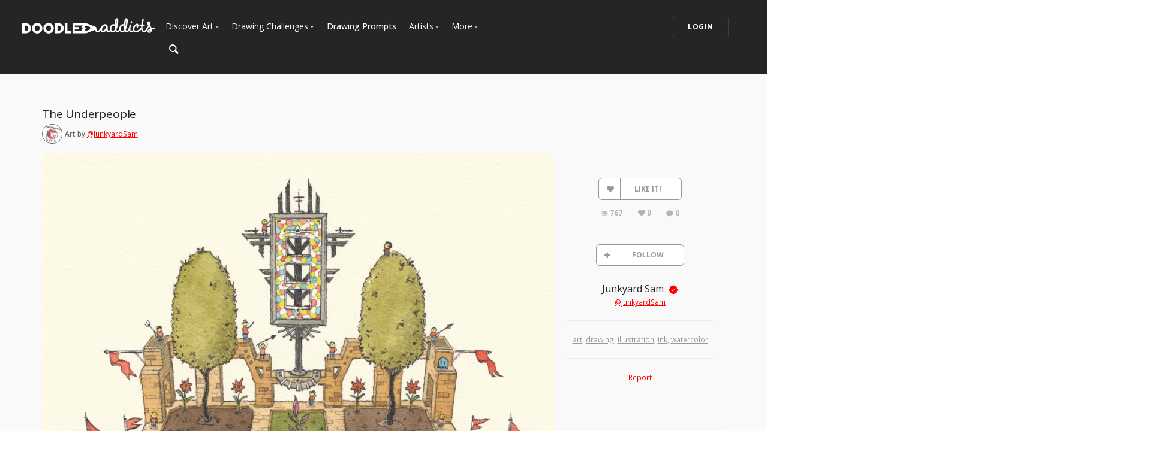

--- FILE ---
content_type: text/html; charset=UTF-8
request_url: https://www.doodleaddicts.com/uploads/26708/the-underpeople/
body_size: 8519
content:

<!doctype html>
	<html lang="en">
	<head>
	
			  <meta charset="utf-8">
  <meta name="author" content="doodleaddicts.com">
  <meta name="viewport" content="width=device-width, initial-scale=1.0">			<title>The Underpeople drawing by Junkyard Sam | Doodle Addicts</title>
			<meta name="description" content="Detail of The Underpeople drawing by Junkyard Sam">
			<link href="https://www.doodleaddicts.com/uploads/26708/the-underpeople/" rel="canonical" />
					
		
        <link href="/css/bootstrap.min.css" rel="stylesheet" type="text/css" media="all" />
		        <link href="/css/stack-interface.min.css" rel="stylesheet" type="text/css" media="all" />
        <link href="/css/socicon.min.css" rel="stylesheet" type="text/css" media="all" />
        <link href="/css/lightbox.min.css" rel="stylesheet" type="text/css" media="all" />
        <link href="/css/flickity.min.css" rel="stylesheet" type="text/css" media="all" />
        <link href="/css/iconsmind.min.css" rel="stylesheet" type="text/css" media="all" />
        <link href="/css/jquery.steps.min.css" rel="stylesheet" type="text/css" media="all" />
        <!-- jQuery UI CSS -->
        <link href="/css/jquery-ui.min.css" type="text/css" rel="stylesheet">
        <link href="/css/bootstrap-tokenfield.min.css" rel="stylesheet" type="text/css" media="all" />
        
		<link href="/css/theme-da.min.css" rel="stylesheet" type="text/css" media="all" />
		
		<link href="/js/jqtip/jquery.qtip.min.css" rel="stylesheet" type="text/css" media="all" />
		<link href="/css/custom.css" rel="stylesheet" type="text/css" media="all" />
                <link href="https://fonts.googleapis.com/css?family=Open+Sans:200,300,400,400i,500,600,700%7CMerriweather:300,300i%7CMaterial+Icons" rel="stylesheet">
		
		<script src="https://js.stripe.com/v3/" type="675d3bfb263282d7d56c4fa8-text/javascript"></script>
        <script src="https://code.jquery.com/jquery-3.2.1.min.js" type="675d3bfb263282d7d56c4fa8-text/javascript"></script>
		<script type="675d3bfb263282d7d56c4fa8-text/javascript">
		   window.jQuery || document.write('<script src="/js/jquery-3.2.1.min.js"><\/script>');
		</script>
        <script src="https://code.jquery.com/ui/1.12.1/jquery-ui.min.js" type="675d3bfb263282d7d56c4fa8-text/javascript"></script>
		<script type="675d3bfb263282d7d56c4fa8-text/javascript">
		   window.jQuery.ui || document.write('<script src="/js/jquery-ui.min.js"><\/script>');
		</script>
		<script type="675d3bfb263282d7d56c4fa8-text/javascript" src="/js/jquery.ui.touch-punch.min.js"></script>
		<script type="675d3bfb263282d7d56c4fa8-text/javascript">
		var da = {};
		</script>
        <script type="675d3bfb263282d7d56c4fa8-text/javascript" src="/js/da/website.min.js"></script>
        <script type="675d3bfb263282d7d56c4fa8-text/javascript" src="/js/da/comments.min.js"></script>
        <script type="675d3bfb263282d7d56c4fa8-text/javascript" src="/js/da/modals.min.js"></script>
        <script type="675d3bfb263282d7d56c4fa8-text/javascript">
		da.website = new Website();
		da.modals = new Modals();
		da.comments = new Comments();
		
		$(document).ready(function() {
			da.website.init({
				"site_url": "https://www.doodleaddicts.com",
				"return_path": "/uploads/26708/the-underpeople/",
				"session_data": {
					"site_login_avatar": "default.png",
					"site_login_fullname": "",
					"site_login_user_link": "//",
					"site_login_username": ""
				}
			});
		});
		
		</script>
		<script type="675d3bfb263282d7d56c4fa8-text/javascript" src="/js/jqtip/jquery.qtip.min.js"></script>
		<script type="675d3bfb263282d7d56c4fa8-text/javascript" src="/js/imagesloaded.pkgd.min.js"></script>
		<script type="675d3bfb263282d7d56c4fa8-text/javascript" src="/js/jquery.matchHeight-min.js"></script>
		<script type="675d3bfb263282d7d56c4fa8-text/javascript" src="/js/da.min.js"></script>
		<link rel="stylesheet" href="/fonts/font-awesome/css/font-awesome.min.css">
		<link rel="stylesheet" href="/js/dropzone/dropzone.min.css">
		<script src="/js/dropzone/dropzone.min.js" type="675d3bfb263282d7d56c4fa8-text/javascript"></script>
		
		<link rel="icon" type="image/png" sizes="32x32" href="/favicon-32x32.png">
		<link rel="icon" type="image/png" sizes="16x16" href="/favicon-16x16.png">
		<link rel="manifest" href="/manifest.json">
		<style>
		#home-screen-button {
			margin-top: 0;
		}
		@media (max-width: 768px) {
			#home-screen-box {
				margin-bottom:0;	
			}
			#home-screen-message {
				margin:20px 0 0 0;	
			}
			#home-screen-button {
				margin-top:15px;	
			}
		}
		</style>
				<link rel="mask-icon" href="/safari-pinned-tab.svg" color="#5bbad5">
		<meta name="theme-color" content="#ffffff">
		<meta name="google-site-verification" content="n_Ug1spcnH9WuGigWCd_KpiS1LUNspnRwMOMb556_ks" />
		
		<script type="application/ld+json">
		{ 
			"@context": "http://schema.org",
			"@graph": 
			[
				{
					"@type": "Organization",
					"name": "Doodle Addicts",
					"url": "https://www.doodleaddicts.com",
					"logo": "https://www.doodleaddicts.com/images/logo-dark.png",
					"sameAs": [
						"https://www.facebook.com/doodleaddicts",
						"https://www.instagram.com/doodleaddicts/",
						"https://twitter.com/doodleaddicts",
						"https://www.youtube.com/channel/UCwiqnwWic_3RV_VZEZAzv-w"
					]
				},
				{
					"@type": "WebSite", 
					"url": "/uploads/26708/the-underpeople/", 
					"name": "Doodle Addicts",
					"description": "The Underpeople drawing by Junkyard Sam | Doodle Addicts",
					"potentialAction": { 
						"@type": "SearchAction", 
						"target": "https://www.doodleaddicts.com/search/{search_term}/", 
						"query-input": "required name=search_term" 
					}
				}
			]
		}
		</script>
		
		
		<!-- Google Tag Manager -->
		<script type="675d3bfb263282d7d56c4fa8-text/javascript">(function(w,d,s,l,i){w[l]=w[l]||[];w[l].push({'gtm.start':
		new Date().getTime(),event:'gtm.js'});var f=d.getElementsByTagName(s)[0],
		j=d.createElement(s),dl=l!='dataLayer'?'&l='+l:'';j.async=true;j.src=
		'https://www.googletagmanager.com/gtm.js?id='+i+dl;f.parentNode.insertBefore(j,f);
		})(window,document,'script','dataLayer','GTM-THQ3Q97');</script>
		<!-- End Google Tag Manager -->
		

									
						
			<meta property="og:site_name" content="Doodle Addicts" />
			<meta property="og:title" content="The Underpeople drawing by Junkyard Sam | Doodle Addicts" />
			<meta property="og:description" content="Inked with deAtramentis Document Ink Black. Colored with Holbein & Daniel S" />
			<meta property="og:type" content="article" />
			<meta property="og:image" content="https://www.doodleaddicts.com/images/uploads/large/20413_junkyardsam_1572757431.jpg" />
			<meta property="og:image:width" content="1024" />
			<meta property="og:image:height" content="1024" />
			<meta property="og:url" content="https://www.doodleaddicts.com/uploads/26708/the-underpeople/" />
			<meta property="fb:admins" content="100000095622134" />
			<meta name="twitter:card" content="summary_large_image">
			<meta name="twitter:site" content="@doodleaddicts">
			<meta name="twitter:creator" content="@doodleaddicts">
			<meta name="twitter:title" content="The Underpeople drawing by Junkyard Sam | Doodle Addicts">
			<meta name="twitter:description" content="Inked with deAtramentis Document Ink Black. Colored with Holbein & Daniel S">
			<meta name="twitter:image" content="https://www.doodleaddicts.com/images/uploads/large/20413_junkyardsam_1572757431.jpg">
			<script type="675d3bfb263282d7d56c4fa8-text/javascript">
                $(document).ready(function() {
					da.modals.init({
						"type": "uploads",
						"modal": false,
						"full_screen": true
					});
					da.comments.init({
						"id": 26708,
						"type": "uploads"
					});
                });
            </script>
    </head>
    <body class="dropdowns--hover" data-smooth-scroll-offset='64'>
	
	<!-- Google Tag Manager (noscript) -->
<noscript><iframe src="https://www.googletagmanager.com/ns.html?id=GTM-THQ3Q97"
height="0" width="0" style="display:none;visibility:hidden"></iframe></noscript>
<!-- End Google Tag Manager (noscript) -->	
        <a id="start"></a>
		        <div class="nav-container ">
            <div class="bar bar--sm bar--mobile-sticky visible-xs" data-scroll-class="100px:pos-fixed">
                <div class="container">
                    <div class="row">
                        <div class="col-xs-3 col-sm-2">
                            <a href="/">
                                <img class="logo logo-dark" alt="logo" src="/images/logo-dark.png" />
                                <img class="logo logo-light" alt="logo" src="/images/logo-light.png" />
                            </a>
                        </div>
                        <div class="col-xs-9 col-sm-10 text-right">
                            <a href="#" class="hamburger-toggle" data-toggle-class="#menu2;hidden-xs">
                                <i class="icon icon--sm stack-interface stack-menu"></i>
                            </a>
                        </div>
                    </div>
                    <!--end of row-->
                </div>
                <!--end of container-->
            </div>
            <!--end bar-->
            <nav id="menu2" class="bar bar-2 hidden-xs  bg--dark"  data-scroll-class="100px:pos-fixed">
                <div class="container-fluid">
                    <div class="row">
                        <div class="col-md-2 text-center text-left-sm hidden-xs">
                            <div class="bar__module">
                                <a href="/">
                                    <img class="logo logo-dark" alt="logo" src="/images/logo-dark.png" />
                                    <img class="logo logo-light" alt="logo" src="/images/logo-light.png" />
                                </a>
                            </div>
                            <!--end module-->
                        </div>
                        <div class="col-md-6 text-left navigation-top-spacer navigation-left-spacer">
                            <div class="bar__module">
                                <ul class="menu-horizontal text-left">
                                    <li class="dropdown dropdown--hover">
                                        <span class="dropdown__trigger">Discover Art</span>
                                        <div class="dropdown__container">
                                            <div class="container">
                                                <div class="row">
                                                    <div class="dropdown__content col-md-2 col-sm-4">
                                                        <ul class="menu-vertical">
                                                            <li>
																<a href="/uploads/">
																	Trending
																</a>
                                                            </li>
                                                            <li>
																<a href="/uploads/filter/recent/">
																	Most Recent
																</a>
                                                            </li>
                                                            <li>
																<a href="/uploads/filter/faves/">
																	Most Faves
																</a>
                                                            </li>
                                                            <li>
																<a href="/uploads/filter/views/">
																	Most Views
																</a>
                                                            </li>
                                                            <li>
																<a href="/galleries/">
																	Curated Galleries
																</a>
                                                            </li>
															                                                        </ul>
                                                    </div>
                                                    <!--end dropdown content-->
                                                </div>
                                                <!--end row-->
                                            </div>
                                        </div>
                                        <!--end dropdown container-->
                                    </li>
                                    <li class="dropdown dropdown--hover">
                                        <span class="dropdown__trigger">Drawing Challenges</span>
                                        <div class="dropdown__container">
                                            <div class="container">
                                                <div class="row">
                                                    <div class="dropdown__content col-md-2 col-sm-4">
                                                        <ul class="menu-vertical">
															                                                            <li>
																<a href="/drawing-challenges/">
																	See All Challenges
																</a>
                                                            </li>
                                                        </ul>
                                                    </div>
                                                    <!--end dropdown content-->
                                                </div>
                                                <!--end row-->
                                            </div>
                                        </div>
                                        <!--end dropdown container-->
                                    </li>
                                    <li>
										<a href="/drawing-prompts/">
											Drawing Prompts
										</a>
                                    </li>
                                    <li class="dropdown dropdown--hover">
                                        <span class="dropdown__trigger">Artists</span>
                                        <div class="dropdown__container">
                                            <div class="container">
                                                <div class="row">
                                                    <div class="dropdown__content col-md-2 col-sm-4">
                                                        <ul class="menu-vertical">
                                                            <li>
																<a href="/artists/">
																	Most Popular
																</a>
                                                            </li>
                                                            <li>
																<a href="/artists/?c_search_by=&c_keyword=&filter=recent">
																	Most Recent
																</a>
                                                            </li>
                                                            <li>
																<a href="/artists/?c_search_by=&c_keyword=&filter=&for_hire=y">
																	Available For Hire
																</a>
                                                            </li>
                                                            <li>
																<a href="/blog/category/2/artist-spotlight/">
																	Artist Spotlight
																</a>
                                                            </li>
                                                        </ul>
                                                    </div>
                                                    <!--end dropdown content-->
                                                </div>
                                                <!--end row-->
                                            </div>
                                        </div>
                                        <!--end dropdown container-->
                                    </li>
                                    <li class="dropdown dropdown--hover">
                                        <span class="dropdown__trigger">More</span>
                                        <div class="dropdown__container">
                                            <div class="container">
                                                <div class="row">
                                                    <div class="dropdown__content col-md-2 col-sm-4">
                                                        <ul class="menu-vertical">
                                                            <li>
																<a href="/marketplace/">
																	Marketplace
																</a>
                                                            </li>
																												
																														<li>
																<a href="/learn/discussions/">
																	Art Discussions																</a>
															</li>
																														<li>
																<a href="/learn/">
																	Resources
																</a>
															</li>
															<li>
																<a href="/blog/">
																	News + Blog
																</a>
															</li>
                                                        </ul>
                                                    </div>
                                                    <!--end dropdown content-->
                                                </div>
                                                <!--end row-->
                                            </div>
                                        </div>
                                        <!--end dropdown container-->
                                    </li>
                                </ul>
                            </div>
                            <!--end module-->
							<div class="bar__module">
								<a href="#" data-notification-link="search-box">
                                        <i class="stack-search"></i>
                                </a>
							</div>
                        </div>
                        <div class="col-md-4 text-right text-left-xs text-left-sm">
							                            <div class="bar__module">
                                <a class="btn btn--sm type--uppercase" href="/login/">
                                    <span class="btn__text">
                                        Login
                                    </span>
                                </a>
								                            </div>
							                            <!--end module-->
                        </div>
                    </div>
                    <!--end of row-->
                </div>
                <!--end of container-->
            </nav>
            <!--end bar-->
        </div>        <div class="main-container">	
			<section class="bg--secondary">
				<div class="container">
<div class="details-container" id="details-id-26708">
	<div class="row">
		<div class="col-xs-10">
						<h1 class="title">The Underpeople</h1>
						
			<div class="avatar">
				<div class="avatar-sm">
					<a href="/junkyardsam/"><img alt="Image" src="/images/users/avatar/20413_junkyardsam_386864.jpg"></a>					<span>
						<strong>Art by </strong> <a href="/junkyardsam/">@JunkyardSam</a>					</span>
				</div>
			</div>
		</div>
		<div class="col-xs-2 text-right">
			<a href="" class="modal-close" style="display:none;"><i class="fa fa-times fa-2x" aria-hidden="true"></i></a>
		</div>
	</div>

<div class="row no-gutters background">
    <div class="col-md-9">
    					<p><img src="/images/uploads/large/20413_junkyardsam_1572757431.jpg"></p>
							<p><img src="/images/uploads/large/20413_junkyardsam_1572757434.jpg"></p>
							<p><img src="/images/uploads/large/20413_junkyardsam_1572757436.jpg"></p>
							<p><img src="/images/uploads/large/20413_junkyardsam_1572757438.jpg"></p>
							<p><img src="/images/uploads/large/20413_junkyardsam_1572757441.jpg"></p>
			    </div>
    <div class="col-md-3 text-center sidebar">
			<div class="actions">
            	<div data-fave-type="uploads" data-fave-id="26708"> 
                    <a class="btn btn--icon btn--da btn--fave fave-target fave-no fave-26708" href="#">
                        <span class="btn__text fave-no fave-26708"><i class="fa fa-heart fave-no fave-26708 fa-fw" aria-hidden="true"></i> LIKE IT!</span>
                    </a>
                </div>
				<div class="actions-more">
					<ul class="list-inline">
						<li>
							<div class="card__action">
								<span><i class="fa fa-eye"></i> 767</span>
							</div>
						</li>
						<li>
							<div class="card__action">
								<span data-fave-type="uploads" data-fave-id="26708"><i class="fave-target fa fa-heart fave-no fave-26708"></i> <span style="margin:0;" class="fave-total-26708">9</span></span>
							</div>
						</li>
						<li>
							<div class="card__action">
								<span><i class="fa fa-comment"></i> 0</span>
							</div>
						</li>
					</ul>
				</div>
			</div>
			
									<div class="actions">
								<a class="btn btn--icon btn--da btn--follow" href="#" data-follow-user="20413" data-follow-action="follow">
					<span class="btn__text"><i class="fa  fa-fw fa-plus" aria-hidden="true"></i> FOLLOW</span>
				</a>
								<div class="actions-more">
					<h4>Junkyard Sam  <a href="/upgrade/"><img src="/images/icon-verified.svg" alt="Plus Member" class="is-plus"></a></h4>
										<span class="username"><a href="/junkyardsam/" class="username" id="username-26708">@JunkyardSam</a></span>
									</div>
			</div>
			
						<div class="actions">
				<div class="tags">
					<p> <a href="/search/art/">art</a>, <a href="/search/drawing/">drawing</a>, <a href="/search/illustration/">illustration</a>, <a href="/search/ink/">ink</a>, <a href="/search/watercolor/">watercolor</a></p>
				</div>
			</div>
												<div class="actions">
				<p><a href="/report/" rel="nofollow">Report</a></p>
			</div>
			
						<div class="actions">
				<script async src="//pagead2.googlesyndication.com/pagead/js/adsbygoogle.js" type="675d3bfb263282d7d56c4fa8-text/javascript"></script>
				<!-- ADDICTS - Art Detail 2018 -->
				<ins class="adsbygoogle"
					 style="display:inline-block;width:200px;height:200px"
					 data-ad-client="ca-pub-9534899337280241"
					 data-ad-slot="5767906977"></ins>
				<script type="675d3bfb263282d7d56c4fa8-text/javascript">
				(adsbygoogle = window.adsbygoogle || []).push({});
				</script>
			</div>
						<div class="actions">
				<p>&copy; Junkyard Sam</p>
			</div>
			
    </div>
</div>
<div class="row no-gutters">
    <div class="col-md-9">
        <div class="caption">
        <p>Inked with deAtramentis Document Ink Black. Colored with Holbein & Daniel Smith watercolor on Arches watercolor paper.</p>
        </div>
    </div>
</div>
<div class="row">
    <div class="col-md-9">
        <div >
                        <ul class="comments__list">
				            </ul>
        </div>
        <!--end comments-->
        <div class="comments-form" id="comments-form">
            <div id="comment-error" class="alert bg--error errors text-left" style="display:none;">
              <div class="alert__body">
                <span id="comment-error-message"></span>
              </div>
              <div class="alert__close">
                ×
              </div>
            </div>
            <div id="comment-success" class="alert bg--success text-left" style="display:none;">
              <div class="alert__body">
                <span id="comment-success-message">Your comment was submitted successfully!</span>
              </div>
              <div class="alert__close">
                ×
              </div>
            </div>
            <h4>Leave a comment</h4>
						<p><a href="/login/">Login</a> or <a href="/register/">sign-up</a> to leave a comment.</p>
			        </div>
        </div>
    <div class="col-md-3">
    </div>
</div>

    <div class="row related">
        <div class="col-md-12 hr">
            <hr>
        </div>
        <div class="col-md-12">
            <h3>More from this Artist</h3>
        </div>
                    <div class="col-xs-6 col-sm-4 col-md-5 col-lg-4 col-xl-4 ">
                <div class="card card-1 boxed boxed--sm boxed--border">
                    <div class="card__body">
                        <a href="/uploads/27872/osprey-pens--pen-factory-sketch/" class="square change_overlay">
							<div class="card__magnify"><img src="/images/icon-zoom-in.svg" alt="Enlarge"></div>
							<div class="card__overlay"></div>
                            <img src="/images/uploads/square/20413_junkyardsam_1577349521.jpg" alt="Image" class="border--round">
                        </a>
                    </div>
                    <div class="card__bottom">
						<div class="card__art_title_overlay">
							<p class="card__art_title">
								<span class="visible-sm-block visible-md-block visible-lg-block">Here's a sketch of the Osprey Pens Pen Factory, drawn with an Osprey Milano 5.5 Flexpert Hourglass nib using Noodlers Black Ink. Great pen!</span>
							</p>
						</div>
						<div class="card__info">
							<ul class="list-inline">
								<li>
									<div class="card__action">
											<span><i class="fa fa-eye"></i> 1245</span>
									</div>
								</li>
								<li>
									<div class="card__action">
										<span data-fave-type="uploads" data-fave-id="27872"><i class="fave-target fa fa-heart fave-no fave-27872"></i> <span style="margin:0;" class="fave-total-27872"> 20</span></span>
									</div>
								</li>
								<li>
									<div class="card__action">
										<span><i class="fa fa-comment"></i> 0</span>
									</div>
								</li>
							</ul>
						</div>
                    </div>
                </div>
            </div>
        	            <div class="col-xs-6 col-sm-4 col-md-5 col-lg-4 col-xl-4 ">
                <div class="card card-1 boxed boxed--sm boxed--border">
                    <div class="card__body">
                        <a href="/uploads/27126/renton-425/" class="square change_overlay">
							<div class="card__magnify"><img src="/images/icon-zoom-in.svg" alt="Enlarge"></div>
							<div class="card__overlay"></div>
                            <img src="/images/uploads/square/20413_junkyardsam_1574325840.jpg" alt="Image" class="border--round">
                        </a>
                    </div>
                    <div class="card__bottom">
						<div class="card__art_title_overlay">
							<p class="card__art_title">
								<span class="visible-sm-block visible-md-block visible-lg-block">Repping the hood, as they say. Renton. 425. Weird place to have settled down but at least we have big birds and kids riding them.</span>
							</p>
						</div>
						<div class="card__info">
							<ul class="list-inline">
								<li>
									<div class="card__action">
											<span><i class="fa fa-eye"></i> 805</span>
									</div>
								</li>
								<li>
									<div class="card__action">
										<span data-fave-type="uploads" data-fave-id="27126"><i class="fave-target fa fa-heart fave-no fave-27126"></i> <span style="margin:0;" class="fave-total-27126"> 10</span></span>
									</div>
								</li>
								<li>
									<div class="card__action">
										<span><i class="fa fa-comment"></i> 0</span>
									</div>
								</li>
							</ul>
						</div>
                    </div>
                </div>
            </div>
        	            <div class="col-xs-6 col-sm-4 col-md-5 col-lg-4 col-xl-4 ">
                <div class="card card-1 boxed boxed--sm boxed--border">
                    <div class="card__body">
                        <a href="/uploads/15669/this-is-where-rainbows-come-from/" class="square change_overlay">
							<div class="card__magnify"><img src="/images/icon-zoom-in.svg" alt="Enlarge"></div>
							<div class="card__overlay"></div>
                            <img src="/images/uploads/square/20413_junkyardsam_1540546849.jpg" alt="Image" class="border--round">
                        </a>
                    </div>
                    <div class="card__bottom">
						<div class="card__art_title_overlay">
							<p class="card__art_title">
								<span class="visible-sm-block visible-md-block visible-lg-block">Sketched in Rebelle. Inked with a fountain pen. Colored in Rebelle & Photoshop.</span>
							</p>
						</div>
						<div class="card__info">
							<ul class="list-inline">
								<li>
									<div class="card__action">
											<span><i class="fa fa-eye"></i> 1195</span>
									</div>
								</li>
								<li>
									<div class="card__action">
										<span data-fave-type="uploads" data-fave-id="15669"><i class="fave-target fa fa-heart fave-no fave-15669"></i> <span style="margin:0;" class="fave-total-15669"> 48</span></span>
									</div>
								</li>
								<li>
									<div class="card__action">
										<span><i class="fa fa-comment"></i> 2</span>
									</div>
								</li>
							</ul>
						</div>
                    </div>
                </div>
            </div>
        	            <div class="col-xs-6 col-sm-4 col-md-5 col-lg-4 col-xl-4 hidden-sm hidden-md hidden-lg">
                <div class="card card-1 boxed boxed--sm boxed--border">
                    <div class="card__body">
                        <a href="/uploads/15073/tranquility-inktober-day-2/" class="square change_overlay">
							<div class="card__magnify"><img src="/images/icon-zoom-in.svg" alt="Enlarge"></div>
							<div class="card__overlay"></div>
                            <img src="/images/uploads/square/20413_junkyardsam_1538864959.jpg" alt="Image" class="border--round">
                        </a>
                    </div>
                    <div class="card__bottom">
						<div class="card__art_title_overlay">
							<p class="card__art_title">
								<span class="visible-sm-block visible-md-block visible-lg-block">"Nothing says tranquility like a cup of Oolong Tea." Inktober Day 3. Roasted.</span>
							</p>
						</div>
						<div class="card__info">
							<ul class="list-inline">
								<li>
									<div class="card__action">
											<span><i class="fa fa-eye"></i> 1039</span>
									</div>
								</li>
								<li>
									<div class="card__action">
										<span data-fave-type="uploads" data-fave-id="15073"><i class="fave-target fa fa-heart fave-no fave-15073"></i> <span style="margin:0;" class="fave-total-15073"> 7</span></span>
									</div>
								</li>
								<li>
									<div class="card__action">
										<span><i class="fa fa-comment"></i> 0</span>
									</div>
								</li>
							</ul>
						</div>
                    </div>
                </div>
            </div>
        		</div>
</div>
<!-- end details-container -->

<script type="675d3bfb263282d7d56c4fa8-text/javascript">
$(document).ready(function() {
	$(".fave-target").each(function(i, s) {
		$(s).click(function() {
							location = "/login/";
					});
	});
});

function faves(id, action, type) {
	$.ajax({
		type: "GET",
		url: "/ajax-faves.php",
		data: {
			"id": id,
			"action": action,
			"type": type
		},
		dataType: "json",
		success: function(data) {
			if (action == "add") {
				$(".fave-"+id).removeClass("fave-no");
				setTimeout(function() {
					$(".fave-"+id).addClass("fave-yes");
				}, 100);
			} else if (action == "rem") {
				$(".fave-"+id).removeClass("fave-yes")
				setTimeout(function() {
					$(".fave-"+id).addClass("fave-no");
				}, 100);
			}
			$(".fave-total-"+id).html(data["total_faves"]);
		}
	});
}
</script>
                </div>
				<!--end of container-->
			</section>
			
			
									<section class="text-center">
                <div class="container">
                    <div class="row">
                        <div class="col-sm-12 text-center">
								<script async src="//pagead2.googlesyndication.com/pagead/js/adsbygoogle.js" type="675d3bfb263282d7d56c4fa8-text/javascript"></script>
								<!-- Addicts - Responsive -->
								<ins class="adsbygoogle"
									 style="display:block"
									 data-ad-client="ca-pub-9534899337280241"
									 data-ad-slot="8589416242"
									 data-ad-format="auto"
									 data-full-width-responsive="true"></ins>
								<script type="675d3bfb263282d7d56c4fa8-text/javascript">
								(adsbygoogle = window.adsbygoogle || []).push({});
								</script>
						</div>
                    </div>
                    <!--end of row-->
                </div>
                <!--end of container-->
            </section>
						
										<footer class="footer-6 unpad--bottom  bg--dark">
								                                <div class="container-fluid">
                                    <div class="row">
                                        <div class="col-sm-6 col-md-3">
																					<p><a href="https://www.doodleaddicts.com"><img src="/images/da-white-footer-logo.png" alt="Doodle Addicts" style="max-width: 180px;"></a></p>
											                                        </div>
                                        <div class="col-sm-6 col-md-3">
                                            <h6 class="type--uppercase">Navigate</h6>
											<ul class="list--hover">
                                                <li>
                                                    <a href="/uploads/">Discover Art</a>
                                                </li>
                                                <li>
                                                    <a href="/drawing-challenges/">Drawing Challenges</a>
                                                </li>
                                                <li>
                                                    <a href="/drawing-prompts/">Weekly Drawing Prompts</a>
                                                </li>
                                                <li>
                                                    <a href="/artists/">Artist Directory</a>
                                                </li>
                                                <li>
                                                    <a href="/marketplace/">Art Marketplace</a>
                                                </li>
                                                <li>
                                                    <a href="/learn/">Resources</a>
                                                </li>
                                            </ul>
                                        </div>
                                        <div class="col-sm-6 col-md-3">
                                            <h6 class="type--uppercase">Other</h6>
											<ul class="list--hover">
												<li>
													<a href="/blog/">News + Blog</a>
												</li>
												<li>
													<a href="/about/">About Us</a>
												</li>
												<li>
													<a href="/contact/">Contact Us</a>
												</li>
											</ul>
                                        </div>
                                        <div class="col-sm-6 col-md-3">
                                            <h6 class="type--uppercase">Newsletter</h6>
                                            <form action="https://doodleaddicts.us2.list-manage.com/subscribe/post?u=963a968829b9e68d9da57ed62&amp;id=2e90fb6e31&FORMSOURCE=Footer" method="post" name="mc-embedded-subscribe-form" novalidate="true" class="form--active" target="_blank" data-success="Thanks for signing up." data-error="Please provide your email address." novalidate>
                                                <div style="position: absolute; left: -5000px;" aria-hidden="true">
                                                    <input type="text" name="b_963a968829b9e68d9da57ed62_2e90fb6e31" tabindex="-1" value="">
                                                </div>
                                                <input type="email" name="EMAIL" placeholder="Email Address" id="mce-EMAIL">
                                                <button type="submit" value="Subscribe" name="subscribe" class="btn btn--primary type--uppercase">Subscribe</button>
                                            </form>
                                        </div>
                                    </div>
                                    <!--end of row-->
                                </div>
								                                <!--end of container-->
                                <div class="footer__lower text-center-xs">
                                    <div class="container-fluid">
                                        <div class="row">
                                            <div class="col-sm-6">
                                                <span class="type--fine-print">©
                                                    <span class="update-year">2026</span> Doodle Addicts&trade; — All Rights Reserved <a href="/terms/">Terms & Conditions</a> / <a href="/privacy/">Privacy Policy</a> / <a href="/community-guidelines/">Community Guidelines</a></span></span>
                                            </div>
                                            <div class="col-sm-6 text-right text-center-xs">
                                                <ul class="social-list list-inline">
													<li>
														<a href="https://www.facebook.com/doodleaddicts" target="_blank">
															<i class="socicon socicon-facebook icon icon--xs"></i>
														</a>
													</li>
													<li>
														<a href="https://www.instagram.com/doodleaddicts/" target="_blank">
															<i class="socicon socicon-instagram icon icon--xs"></i>
														</a>
													</li>
													<li>
														<a href="https://twitter.com/doodleaddicts" target="_blank">
															<i class="socicon socicon-twitter icon icon--xs"></i>
														</a>
													</li>
													<li>
														<a href="https://www.youtube.com/channel/UCwiqnwWic_3RV_VZEZAzv-w" target="_blank">
															<i class="socicon socicon-youtube icon icon--xs"></i>
														</a>
													</li>
                                                </ul>
                                            </div>
                                        </div>
                                        <!--end of row-->
                                    </div>
                                    <!--end of container-->
                                </div>
                            </footer>
			<div class="notification pos-top pos-right search-box bg--white border--bottom" data-animation="from-top" data-notification-link="search-box">
				<form lpformnum="1"action="/search/" id="search" method="post" enctype="multipart/form-data">
					<div class="row">
						<div class="col-md-6 col-md-offset-3 col-sm-8 col-sm-offset-2">
							<input name="keyword" id="keyword" placeholder="Type search query and hit enter" type="search" value="">
						</div>
					</div>
					<!--end of row-->
				</form>
			<div class="notification-close-cross notification-close"></div></div>        </div>
		        <!--<div class="loader"></div>-->
        <a class="back-to-top inner-link" href="#start" data-scroll-class="100vh:active">
            <i class="stack-interface stack-up-open-big"></i>
        </a>
		
        <script src="/js/flickity.min.js" type="675d3bfb263282d7d56c4fa8-text/javascript"></script>
        <script src="/js/easypiechart.min.js" type="675d3bfb263282d7d56c4fa8-text/javascript"></script>
        <script src="/js/parallax.js" type="675d3bfb263282d7d56c4fa8-text/javascript"></script>
        <script src="/js/typed.min.js" type="675d3bfb263282d7d56c4fa8-text/javascript"></script>
        <script src="/js/datepicker.js" type="675d3bfb263282d7d56c4fa8-text/javascript"></script>
        <script src="/js/isotope.min.js" type="675d3bfb263282d7d56c4fa8-text/javascript"></script>
        <script src="/js/ytplayer.min.js" type="675d3bfb263282d7d56c4fa8-text/javascript"></script>
        <script src="/js/lightbox.min.js" type="675d3bfb263282d7d56c4fa8-text/javascript"></script>
        <script src="/js/granim.min.js" type="675d3bfb263282d7d56c4fa8-text/javascript"></script>
        <script src="/js/bootstrap-tokenfield.min.js" type="675d3bfb263282d7d56c4fa8-text/javascript"></script>
        <script src="/js/jquery.steps.min.js" type="675d3bfb263282d7d56c4fa8-text/javascript"></script>
        <script src="/js/countdown.min.js" type="675d3bfb263282d7d56c4fa8-text/javascript"></script>
        <script src="/js/twitterfetcher.min.js" type="675d3bfb263282d7d56c4fa8-text/javascript"></script>
        <script src="/js/spectragram.min.js" type="675d3bfb263282d7d56c4fa8-text/javascript"></script>
        <script src="/js/smooth-scroll.min.js" type="675d3bfb263282d7d56c4fa8-text/javascript"></script>
        <script src="/js/scripts.min.js" type="675d3bfb263282d7d56c4fa8-text/javascript"></script>
		<!-- Latest compiled and minified JavaScript -->
		<script src="https://maxcdn.bootstrapcdn.com/bootstrap/3.3.7/js/bootstrap.min.js" integrity="sha384-Tc5IQib027qvyjSMfHjOMaLkfuWVxZxUPnCJA7l2mCWNIpG9mGCD8wGNIcPD7Txa" crossorigin="anonymous" type="675d3bfb263282d7d56c4fa8-text/javascript"></script>
		
		
		<script type="675d3bfb263282d7d56c4fa8-text/javascript">
			$(document).ready(function(){
				$("#keyword").keyup(function(){
					var keyword = $("#keyword").val(); 
					$("#search").attr('action', "/search/"+keyword+"/");
				});
			})
			// Event listener for the FOLLOW button click
			$(".btn--follow").click(function(e) {
				e.preventDefault();
				da.modals.toggle_follow(this, $(this).attr("data-follow-user"), $(this).attr("data-follow-action"));
			});			
			// Event listener for the FOLLOW button hover
			$(".btn--follow").hover(
				function() {
					if ($(this).attr("data-follow-action") == "following") {
						$(this).children().filter(".btn__text").html('<i class="fa  fa-fw fa-minus aria-hidden="true"></i> UNFOLLOW');
					}
				}, 
				function() {
					if ($(this).attr("data-follow-action") == "following") {
						$(this).children().filter(".btn__text").html('<i class="fa  fa-fw fa-check aria-hidden="true"></i> FOLLOWING');
					}
				}
			);
		</script>
		
		
		<!-- JS Cookies -->
		
		        <a id="home-screen-link" data-notification-link="home-screen-1"></a>
		<div class="notification pos-right pos-bottom col-sm-4 col-md-3" data-animation="from-bottom" data-notification-link="home-screen-1">
			<div class="feature feature-1 text-center">
				<div class="feature__body boxed boxed--lg boxed--border">
					<div class="modal-close modal-close-cross"></div>
					<div id="home-screen-box" class="text-block">
						<div id="home-screen-message">
							<strong>Add Doodle Addicts to your home screen to not miss an update!</strong>
						</div>
					</div>
					<div id="home-screen-button" class="text-block">
						<a class="btn btn--sm btn--primary type--uppercase">
							<span class="btn__text">
								Add to Home Screen
							</span>
						</a>
					</div>
				</div>
				<div id="home-screen-close" class="notification-close-cross notification-close-cross--circle notification-close"></div>
			</div>
			<!--end feature-->
		</div>
		
		
		<script src="/js/js.cookie.min.js" type="675d3bfb263282d7d56c4fa8-text/javascript"></script>
		
		<script type="675d3bfb263282d7d56c4fa8-text/javascript">
			$(document).ready(function() {
				var da_notification_counter = Cookies.get("da_notification_counter");
				var shows = (typeof da_notification_counter == "undefined" ? 0 : da_notification_counter); 
				var current_time = Date.now() / 1000;
				// Set the expiration date here in EST
				var expiration_date = new Date("2019-06-30 16:00:00");
				// Get the client's offset from GMT
				var offset = new Date().getTimezoneOffset();
				// If the user's timezone is not EST...
				if (offset != 240) {
					// Then convert the expiration date to GMT and then account for EST offset
					var expiration_time = (expiration_date.getTime() / 1000) + (offset * 60) - (60 * 60 * 4);					
				} else {
					var expiration_time = (expiration_date.getTime() / 1000);	
				}
				
				// If the expiration date hasn't passed...
				if (parseInt(current_time) < parseInt(expiration_time)) {
					// If the expiration date is within 24 hours...
					if ((parseInt(expiration_time) - parseInt(current_time)) <= (60 * 60 * 24)) {
						// And the notification has only been shown once before...
						if (shows < 2) {
							// Show the notification
							$("#notification-link").click();
							Cookies.set("da_notification_counter", 2, {
								"expires": expiration_date
							});
						}
					// Otherwise, if the expiration date is within 5 days...
					} else if ((parseInt(expiration_time) - parseInt(current_time)) <= (60 * 60 * 24 * 5)) {
						// And the notification hasn't been shown before...
						if (shows == 0) {
							// Show the notification
							$("#notification-link").click();
							Cookies.set("da_notification_counter", 1, {
								"expires": expiration_date
							});
						}
					}
				}
			});
		</script>
		
		<!-- End of JS Cookies -->

				
		<!-- Twitter universal website tag code -->
		
		<script type="675d3bfb263282d7d56c4fa8-text/javascript">
		!function(e,t,n,s,u,a){e.twq||(s=e.twq=function(){s.exe?s.exe.apply(s,arguments):s.queue.push(arguments);
		},s.version='1.1',s.queue=[],u=t.createElement(n),u.async=!0,u.src='//static.ads-twitter.com/uwt.js',
		a=t.getElementsByTagName(n)[0],a.parentNode.insertBefore(u,a))}(window,document,'script');
		// Insert Twitter Pixel ID and Standard Event data below
		twq('init','o02zb');
		twq('track','PageView');
		</script>
		<!-- End Twitter universal website tag code -->		    <script src="/cdn-cgi/scripts/7d0fa10a/cloudflare-static/rocket-loader.min.js" data-cf-settings="675d3bfb263282d7d56c4fa8-|49" defer></script></body>
</html>


--- FILE ---
content_type: text/html; charset=utf-8
request_url: https://www.google.com/recaptcha/api2/aframe
body_size: 181
content:
<!DOCTYPE HTML><html><head><meta http-equiv="content-type" content="text/html; charset=UTF-8"></head><body><script nonce="3st-Ha0EVM1dRTlvbnoRFw">/** Anti-fraud and anti-abuse applications only. See google.com/recaptcha */ try{var clients={'sodar':'https://pagead2.googlesyndication.com/pagead/sodar?'};window.addEventListener("message",function(a){try{if(a.source===window.parent){var b=JSON.parse(a.data);var c=clients[b['id']];if(c){var d=document.createElement('img');d.src=c+b['params']+'&rc='+(localStorage.getItem("rc::a")?sessionStorage.getItem("rc::b"):"");window.document.body.appendChild(d);sessionStorage.setItem("rc::e",parseInt(sessionStorage.getItem("rc::e")||0)+1);localStorage.setItem("rc::h",'1769197636935');}}}catch(b){}});window.parent.postMessage("_grecaptcha_ready", "*");}catch(b){}</script></body></html>